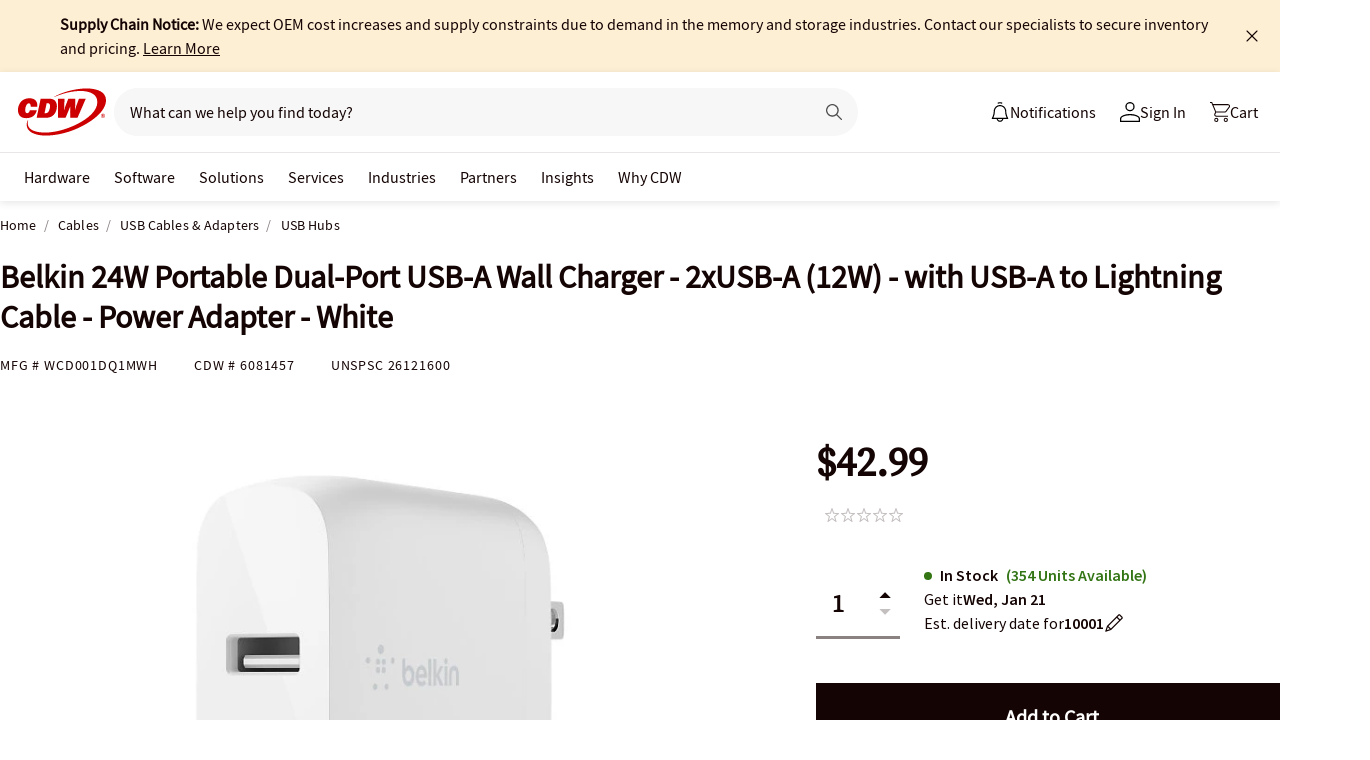

--- FILE ---
content_type: application/x-javascript;charset=utf-8
request_url: https://smetrics.cdw.com/id?d_visid_ver=5.2.0&d_fieldgroup=A&mcorgid=6B61EE6A54FA17010A4C98A7%40AdobeOrg&mid=82055838324487126894504576744189345336&ts=1768518531980
body_size: -115
content:
{"mid":"82055838324487126894504576744189345336"}

--- FILE ---
content_type: text/javascript;charset=UTF-8
request_url: https://webobjects2.cdw.com/is/image/CDW/6081457_IS?req=set,json&handler=cbImageGallery1768518531861&callback=cbImageGallery1768518531861&_=1768518528980
body_size: -92
content:
/*jsonp*/cbImageGallery1768518531861({"set":{"pv":"1.0","type":"img_set","n":"CDW/6081457_IS","item":[{"i":{"n":"CDW/6081457"},"s":{"n":"CDW/6081457"},"dx":"2400","dy":"1800","iv":"nJjPb1"},{"i":{"n":"CDW/6081457a"},"s":{"n":"CDW/6081457a"},"dx":"1200","dy":"900","iv":"bWxPD1"},{"i":{"n":"CDW/6081457b"},"s":{"n":"CDW/6081457b"},"dx":"400","dy":"300","iv":"lhyPD0"},{"i":{"n":"CDW/6081457c"},"s":{"n":"CDW/6081457c"},"dx":"400","dy":"300","iv":"wd_PR3"},{"i":{"n":"CDW/6081457d"},"s":{"n":"CDW/6081457d"},"dx":"1200","dy":"900","iv":"ItRQv0"}]}},"");

--- FILE ---
content_type: text/javascript; charset=UTF-8
request_url: https://cdw.needle.com/pload?v=10126B&cid=1768518535025&cids=2&ts=1768518535042&pcount=24&pdata=title%3DBelkin%252024W%2520Portable%2520Dual-Port%2520USB-A%2520Wall%2520Charger%2520-%25202xUSB-A%2520(12W)%2520-%2520with%2520USB-A%2520to%2520Lightning%2520Cable%2520-%2520Power%2520Adapter%2520-%2520White%2520-%2520WCD001DQ1MWH%2520-%2520USB%2520Hubs%2520-%2520CDW.com%26url%3Dhttps%253A%252F%252Fwww.cdw.com%252Fproduct%252Fbelkin-boost-charge-dual-usb-a-wall-charger-24w-lightning-to-usb-a-cable%252F6081457%253Fpfm%253Dsrh%26wn%3D535042%26ls%3D1%26ExternalNetwork%3Dtrue%26productId%3D6081457%26categoryId%3DCables%257CUSB%2520Cables%2520%2526%2520Adapters%257CUSB%2520Hubs%26productPrice%3D42.99%26inviteContext%3DCables%26setBrand%3DBelkin%26PersistentId%3D%26CustomerSeq%3D%26EAccountUserEmailAddressSeq%3D%26ContactSeq%3D%26CustomerType%3D%26EAccountUserSeq%3D%26RecentOrderFlag%3D%26MSEnrolled%3D%26BrandDescription%3D%26MembershipPrintingSolution%3D%26MembershipShippingQualifier%3D%26MarketingEntitySegmentLevel3Description%3D%26MarketingEntitySegmentLevel2Description%3D%26lz%3DNA
body_size: 126
content:
Needle.setCookie('needleopt','Saant0-bots',3600);Needle.np="N190d1768518535025000110081d1e338781d1e338700000000000000000000000000000000";Needle.setCookie("needlepin",Needle.np,15552000);